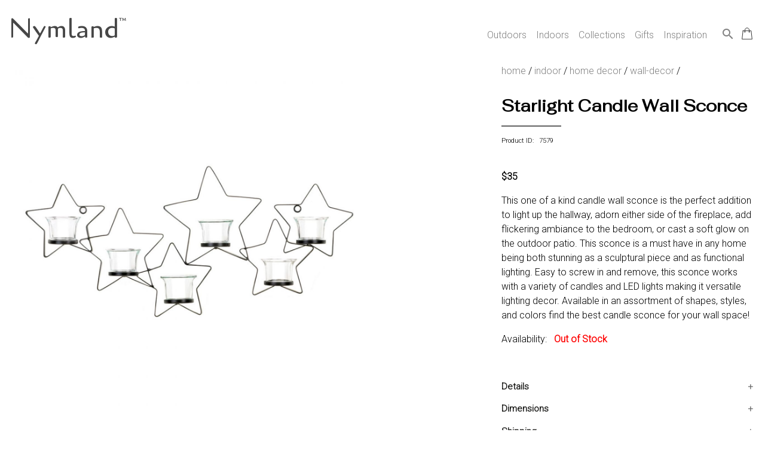

--- FILE ---
content_type: text/html; charset=utf-8
request_url: https://nymland.com/product?pid=7579
body_size: 10728
content:


<!DOCTYPE html>

<html lang="en">
	
	<head>	
		<title>Starlight Candle Wall Sconce</title>
		<meta name="description" content="This one of a kind candle wall sconce is the perfect addition to light up the hallway, adorn either side of the fireplace, add flickering ambiance to the bedroom, or cast a soft glow on the outdoor patio. This sconce is a must have in any home being "/> 
		<meta name="robots" content="index,follow"/>
		<link rel="canonical" href="https://nymland.com/product?pid=7579" />
		<meta charset="UTF-8">
<meta name="author" content="Nymland">
<meta name="viewport" content="width=device-width, initial-scale=1.0">


<!-- Favicon Links -->
<!-- generic -->
<link rel="icon" type="image/png" href="assets/images/favicons/favicon-16x16.png" sizes="16x16" />
<link rel="icon" type="image/png" href="assets/images/favicons/favicon-32x32.png" sizes="32x32" />
<link rel="icon" type="image/png" href="assets/images/favicons/favicon-48x48.png" sizes="48x48" />
<link rel="icon" type="image/png" href="assets/images/favicons/favicon-64x64.png" sizes="64x64" />
<link rel="icon" type="image/png" href="assets/images/favicons/favicon-128x128.png" sizes="128x128" />
<!-- Android -->
<link rel="shortcut icon" type="image/png" href="assets/images/favicons/favicon-196x196.png" sizes="196x196" />
<!-- iOS -->
<link rel="apple-touch-icon" type="image/png" href="assets/images/favicons/favicon-120x120.png" sizes="120x120" />
<link rel="apple-touch-icon" type="image/png" href="assets/images/favicons/favicon-152x152.png" sizes="152x152" />
<link rel="apple-touch-icon" type="image/png" href="assets/images/favicons/favicon-180x180.png" sizes="180x180" />
<!-- the rest -->
<link rel="icon" type="image/png" href="assets/images/favicons/favicon.ico"

<!-- Stylesheet Links -->
<link rel="stylesheet" href="assets/css/bootstrap.css" type="text/css" /> <!-- used for mega menu -->
<link rel="stylesheet" href="assets/css/main.css" type="text/css" />


<!-- Font Links -->
<link href="https://fonts.googleapis.com/css?family=Cagliostro&display=swap" rel="stylesheet">
<link href="https://fonts.googleapis.com/css2?family=Fahkwang&display=swap" rel="stylesheet">
<link href="https://fonts.googleapis.com/css2?family=Roboto:wght@300&display=swap" rel="stylesheet">
<link href="https://fonts.googleapis.com/icon?family=Material+Icons" rel="stylesheet">


<!-- Bing validation -->
<!--
<meta name="msvalidate.01" content="8D5BF7EB66FDA6E1C3D537E664011FC1" />
-->

<!-- Hotjar Tracking Code -->
<script>
    (function(h,o,t,j,a,r){
        h.hj=h.hj||function(){(h.hj.q=h.hj.q||[]).push(arguments)};
        h._hjSettings={hjid:1722294,hjsv:6};
        a=o.getElementsByTagName('head')[0];
        r=o.createElement('script');r.async=1;
        r.src=t+h._hjSettings.hjid+j+h._hjSettings.hjsv;
        a.appendChild(r);
    })(window,document,'https://static.hotjar.com/c/hotjar-','.js?sv=');
</script>

<!-- Facebook Pixel Code -->
<!--
<script>
!function(f,b,e,v,n,t,s)
{if(f.fbq)return;n=f.fbq=function(){n.callMethod?
n.callMethod.apply(n,arguments):n.queue.push(arguments)};
if(!f._fbq)f._fbq=n;n.push=n;n.loaded=!0;n.version='2.0';
n.queue=[];t=b.createElement(e);t.async=!0;
t.src=v;s=b.getElementsByTagName(e)[0];
s.parentNode.insertBefore(t,s)}(window, document,'script',
'https://connect.facebook.net/en_US/fbevents.js');
fbq('init', '2667215053555721');
fbq('track', 'PageView');
</script>
<noscript><img height="1" width="1" style="display:none"
src="https://www.facebook.com/tr?id=2667215053555721&ev=PageView&noscript=1"
/></noscript>
-->

<!-- Microsoft Advertising Tracking Code -->
<!--
<script>(function(w,d,t,r,u){var f,n,i;w[u]=w[u]||[],f=function(){var o={ti:"56308613"};o.q=w[u],w[u]=new UET(o),w[u].push("pageLoad")},n=d.createElement(t),n.src=r,n.async=1,n.onload=n.onreadystatechange=function(){var s=this.readyState;s&&s!=="loaded"&&s!=="complete"||(f(),n.onload=n.onreadystatechange=null)},i=d.getElementsByTagName(t)[0],i.parentNode.insertBefore(n,i)})(window,document,"script","//bat.bing.com/bat.js","uetq");</script>
--><!-- Global site tag (gtag.js) - Google Analytics + Google Ads(line 10)-->
<script async src="https://www.googletagmanager.com/gtag/js?id=UA-43755776-4"></script>
<script>
  window.dataLayer = window.dataLayer || [];
  function gtag(){dataLayer.push(arguments);}
  gtag('js', new Date());

  gtag('config', 'UA-43755776-4');
  gtag('config', 'AW-674370837');
</script> 

        <style>
            * {
            box-sizing: border-box;
            }

            img {
            vertical-align: middle;
            }

            /* Hide the images by default */
            .mySlides {
            display: none;
            }

            /* Add a pointer when hovering over the thumbnail images */
            .cursor {
            cursor: pointer;
            }

            /* On hover, add a black background color with a little bit see-through */
            .prev:hover,
            .next:hover {
            background-color: rgba(0, 0, 0, 0.8);
            }

            .row:after {
            content: "";
            display: table;
            clear: both;
            }

            /* Columns side by side */
            .column {
            float: left;
            width: 100px;
            padding-right: 10px !important;
            }

            /* Add a transparency effect for thumnbail images */
            .demo {
            opacity: 0.6;
            }

            .active,
            .demo:hover {
            opacity: 1;
            }

			#myImg {
			border-radius: 5px;
			cursor: pointer;
			transition: 0.3s;
			}

			/* The Modal (background) */
			.modal {
			display: none; /* Hidden by default */
			position: fixed; /* Stay in place */
			z-index: 500; /* Sit on top */
			padding-top: 90px !important; /* Location of the box */
			left: 0;
			top: 0;
			width: 100%; /* Full width */
			height: 100%; /* Full height */
			overflow: auto; /* Enable scroll if needed */
			background-color: rgb(0,0,0); /* Fallback color */
			background-color: rgba(0,0,0,0.9); /* Black w/ opacity */
			}

			/* Modal Content (image) */
			.modal-content {
			margin: auto;
			display: block;
			width: 80%;
			max-width: 700px;
			}

			/* Caption of Modal Image */
			#caption {
			margin: auto;
			display: block;
			width: 80%;
			max-width: 700px;
			text-align: center;
			color: #ccc;
			padding: 10px 0;
			height: 150px;
			}

			/* Add Animation */
			.modal-content, #caption {  
			-webkit-animation-name: zoom;
			-webkit-animation-duration: 0.6s;
			animation-name: zoom;
			animation-duration: 0.6s;
			}

			@-webkit-keyframes zoom {
			from {-webkit-transform:scale(0)} 
			to {-webkit-transform:scale(1)}
			}

			@keyframes zoom {
			from {transform:scale(0)} 
			to {transform:scale(1)}
			}

			/* The Close Button */
			.close {
			position: absolute;
			top: 90px;
			right: 70px;
			color: white;
			font-size: 60px;
			font-weight: bold;
			transition: 0.3s;
			z-index: 600;
			}

			.close:hover,
			.close:focus {
			color: #bbb;
			text-decoration: none;
			cursor: pointer;
			}

			/* 100% Image Width on Smaller Screens */
			@media only screen and (max-width: 700px){
				.modal-content {
					width: 100%;
				}
			}
        </style>
		
        <script>
            src="https://ajax.googleapis.com/ajax/libs/jquery/3.5.1/jquery.min.js">
        </script>

		<!-- Rich results structured data -->
		<script type="application/ld+json">
		    {
		    	"@context": "https://schema.org/",
				"@type": "Product",
				"name": "Starlight Candle Wall Sconce",
				"image": "https://nymland.com/assets/images/products/large/7579-1-starlight-candle-wall-sconce.png",
				"description": "This one of a kind candle wall sconce is the perfect addition to light up the hallway, adorn either side of the fireplace, add flickering ambiance to the bedroom, or cast a soft glow on the outdoor patio. This sconce is a must have in any home being both stunning as a sculptural piece and as functional lighting. Easy to screw in and remove, this sconce works with a variety of candles and LED lights making it versatile lighting decor. Available in an assortment of shapes, styles, and colors find the best candle sconce for your wall space!",
				"sku": "7579",
				"mpn": "10015366",
				"gtin12": "849179009359",
				"brand": {
		        	"@type": "Brand",
					"name": "Gallery of Light"
				},
				"offers": {
		        	"@type": "Offer",
					"url": "https://nymland.com/product?pid=7579",
					"priceCurrency": "USD",
					"price": "35.00",
					"itemCondition": "https://schema.org/NewCondition",
					"availability": "https://schema.org/OutOfStock"
				}
		    }
		</script>		
		
		<!-- Product detail view event for Google Analytics -->
		<script>
			gtag('event', 'view_item', {
				"items": [
			    	{
						"id": "7579",
						"name": "Starlight Candle Wall Sconce",
						"list_name": "",
						"brand": "Gallery of Light",
						"category": "Wall Decor",
						"variant": "",
						"list_position": "",
						"quantity": "",
						"price": '35.00'
			    	}
				]
			});
		</script>
		
		<!-- Product detail view event for Google Ads Remarketing -->
		<script>
			gtag('event', 'page_view', {
		    	'send_to': 'AW-674370837',
				'value': '35.00',
				'items': [{
					'id': '7579',
					'google_business_vertical': 'retail'
		    	}]
			});
		</script>  	
		
		<!-- Facebook Event Code -->
		<script>
		fbq('track', 'ViewContent');
		</script>
		
		<!-- Criteo Product Tag -->
		<script type="text/javascript" src="//static.criteo.net/js/ld/ld.js" async="true"></script>
		<script type="text/javascript">
		  window.criteo_q = window.criteo_q || [];
		  var deviceType = /iPad/.test(navigator.userAgent) ? "t" : /Mobile|iP(hone|od)|Android|BlackBerry|IEMobile|Silk/.test(navigator.userAgent) ? "m" : "d";
		  window.criteo_q.push(
		    { event: "setAccount", account: 74854 }, // You should never update this line
		    { event: "setEmail", email: "" }, // Can be an empty string
		    { event: "setSiteType", type: deviceType },
		    {
		      event: "viewItem",
		      item: "7579"
		    }
		  );
		</script>
		<!-- END Criteo Product Tag -->
	</head>
	


	<body>			
		<div class="page-wrapper">
			<div id="grid-page-wrapper">
				<header>
					


<!-- Script for mega menu -->
<script src="https://code.jquery.com/jquery-3.3.1.slim.min.js" integrity="sha384-q8i/X+965DzO0rT7abK41JStQIAqVgRVzpbzo5smXKp4YfRvH+8abtTE1Pi6jizo" crossorigin="anonymous"></script>
<script src="https://stackpath.bootstrapcdn.com/bootstrap/4.3.1/js/bootstrap.min.js" integrity="sha384-JjSmVgyd0p3pXB1rRibZUAYoIIy6OrQ6VrjIEaFf/nJGzIxFDsf4x0xIM+B07jRM" crossorigin="anonymous"></script>


<!-- Mega menu -->
<div class="banner-area">
	<div class="container">
		<div class="row">
			<div class="col-12">
				<nav class="navbar navbar-expand-lg navbar-light rounded">
					<a class="navbar-brand" href="/"><span class="logo">Nymland<sup class="tm">&trade;</sup></span></a>
					<button class="navbar-toggler" type="button" data-toggle="collapse" data-target="#navbar" aria-controls="navbars" aria-expanded="false" aria-label="Toggle navigation" style="margin-right: 0px;">
				    <span class="navbar-toggler-icon"></span>
					</button>
				
					<div class="collapse navbar-collapse" id="navbar">
				    	<ul class="navbar-nav ml-auto">
							<li class="nav-item dropdown menu-area">
					        	<a class="nav-link" href="" id="mega-one" data-toggle="dropdown" aria-haspopup="true" aria-expanded="false">
								Outdoors
					        	</a>
								<div class="dropdown-menu mega-area" aria-labelledby="mega-one">
									<div class="row">
										<div class="col-sm-6 col-lg-3">
											<img src="assets/images/website/outdoors.jpg" alt="outdoor home decor" style="width: 100%; padding-right: 20px; padding-bottom: 20px;">
						        		</div>
										<div class="col-sm-6 col-lg-8">
											<!-- Adjust column count below as needed -->
											<div style="column-count:2; column-gap: 40px; column-width: 100px;">
												<a href="category-super?sid=5"><h6>OUTDOOR DECOR</h6></a><a class="dropdown-item" href="category-major?mid=117">Outdoor Pots & Stands</a><a class="dropdown-item" href="category-major?mid=34">Weathervanes and Cupolas</a><a class="dropdown-item" href="category-major?mid=23">Statues and Sculptures</a><a class="dropdown-item" href="category-major?mid=26">Bird & Wildlife Houses</a><a class="dropdown-item" href="category-major?mid=35">Lawn and Garden Accents</a><a class="dropdown-item" href="category-major?mid=25">Bird & Wildlife Feeders</a><a class="dropdown-item" href="category-major?mid=22">Outdoor Fountains</a><a class="dropdown-item" href="category-major?mid=27">Bird Baths</a><a class="dropdown-item" href="category-major?mid=191">Door Knockers</a><a class="dropdown-item" href="category-major?mid=33">Outdoor Wall Decor</a><a class="dropdown-item" href="category-major?mid=21">Garden Signs</a><a class="dropdown-item" href="category-major?mid=192">Stepping Stones</a><br><a href="category-super?sid=1"><h6>OUTDOOR FURNITURE</h6></a><a class="dropdown-item" href="category-major?mid=1">Outdoor Seating</a><a class="dropdown-item" href="category-major?mid=2">Outdoor Tables</a><a class="dropdown-item" href="category-major?mid=4">Hammocks</a><br><a href="category-super?sid=17"><h6>OUTDOOR ENTERTAINING</h6></a><a class="dropdown-item" href="category-major?mid=120">Outdoor Serving Carts</a><a class="dropdown-item" href="category-major?mid=119">Buckets & Coolers</a><br><a href="category-super?sid=7"><h6>GARDENING AND ACCESSORIES</h6></a><a class="dropdown-item" href="category-major?mid=51">Planters</a><a class="dropdown-item" href="category-major?mid=60">Garden Hose Organizers</a><br><a href="category-super?sid=6"><h6>OUTDOOR LIGHTING</h6></a><a class="dropdown-item" href="category-major?mid=48">Outdoor Lanterns</a><a class="dropdown-item" href="category-major?mid=49">Pathway Lighting</a><br>												
												
											</div>
						        		</div>
						        		<div class="col-sm-6 col-lg-1">
											<a href="category-global?gid=1"><button>View All</button></a>
						        		</div>
					        		</div>
					        	</div>
							</li>
							<li class="nav-item dropdown menu-area">
					        	<a class="nav-link" href="" id="mega-two" data-toggle="dropdown" aria-haspopup="true" aria-expanded="false">
								Indoors
					        	</a>
								<div class="dropdown-menu mega-area" aria-labelledby="mega-one">
									<div class="row">
										<div class="col-sm-6 col-lg-3">
											<img src="assets/images/website/indoors.jpg" alt="indoor home decor" style="width: 100%; padding-right: 20px; padding-bottom: 20px;">
						        		</div>
										<div class="col-sm-6 col-lg-8">
											<div style="column-count:3; column-gap: 40px; column-width: 100px;">
												<a href="category-super?sid=13"><h6>HOME DECOR</h6></a><a class="dropdown-item" href="category-major?mid=140">Wall Decor</a><a class="dropdown-item" href="category-major?mid=97">Aromatherapy</a><a class="dropdown-item" href="category-major?mid=137">Home Accents</a><a class="dropdown-item" href="category-major?mid=139">Botanicals</a><a class="dropdown-item" href="category-major?mid=93">Clocks</a><a class="dropdown-item" href="category-major?mid=141">Candlelight</a><a class="dropdown-item" href="category-major?mid=89">Mirrors</a><a class="dropdown-item" href="category-major?mid=142">Picture Frames</a><a class="dropdown-item" href="category-major?mid=96">Fireplaces and Heaters</a><a class="dropdown-item" href="category-major?mid=143">Accent Pillows & Blankets</a><a class="dropdown-item" href="category-major?mid=138">Window Treatments</a><a class="dropdown-item" href="category-major?mid=95">Seasonal Decor</a><a class="dropdown-item" href="category-major?mid=193">Door Stoppers</a><a class="dropdown-item" href="category-major?mid=194">Phone Holders</a><br><a href="category-super?sid=11"><h6>LIGHTING</h6></a><a class="dropdown-item" href="category-major?mid=77">Ceiling Lights</a><a class="dropdown-item" href="category-major?mid=81">Floor Lamps</a><a class="dropdown-item" href="category-major?mid=126">Wall Lights</a><a class="dropdown-item" href="category-major?mid=127">Lamp Shades</a><a class="dropdown-item" href="category-major?mid=80">Desk and Table Lamps</a><br><a href="category-super?sid=18"><h6>KITCHEN & DINING</h6></a><a class="dropdown-item" href="category-major?mid=165">Cookware & Bakeware</a><a class="dropdown-item" href="category-major?mid=162">Servewear</a><a class="dropdown-item" href="category-major?mid=159">Dinnerware</a><a class="dropdown-item" href="category-major?mid=168">Kitchen Storage</a><a class="dropdown-item" href="category-major?mid=166">Kitchen Tools & Utensils</a><a class="dropdown-item" href="category-major?mid=164">Kitchen & Table Linens</a><a class="dropdown-item" href="category-major?mid=160">Drinkware</a><a class="dropdown-item" href="category-major?mid=167">Table Accents</a><br><a href="category-super?sid=10"><h6>FURNITURE</h6></a><a class="dropdown-item" href="category-major?mid=125">Accent Furniture</a><a class="dropdown-item" href="category-major?mid=71">Bedroom Furniture</a><a class="dropdown-item" href="category-major?mid=70">Kitchen & Dining Furniture</a><a class="dropdown-item" href="category-major?mid=69">Living Room Furniture</a><a class="dropdown-item" href="category-major?mid=74">Home Office Furniture</a><br><a href="category-super?sid=15"><h6>BEDDING</h6></a><a class="dropdown-item" href="category-major?mid=146">Bed Coverings</a><a class="dropdown-item" href="category-major?mid=147">Bedding Basics</a><a class="dropdown-item" href="category-major?mid=148">Mattresses & Foundations</a><br><a href="category-super?sid=16"><h6>ORGANIZATION & STORAGE</h6></a><a class="dropdown-item" href="category-major?mid=151">Closet Organization</a><a class="dropdown-item" href="category-major?mid=153">Storage Containers</a><a class="dropdown-item" href="category-major?mid=156">Office Organization</a><a class="dropdown-item" href="category-major?mid=152">Bathroom Organization</a><a class="dropdown-item" href="category-major?mid=149">Wall Hooks, Racks & Shelves</a><br><a href="category-super?sid=19"><h6>BABY & KIDS</h6></a><a class="dropdown-item" href="category-major?mid=176">Kids Bedroom Furniture</a><br><a href="category-super?sid=14"><h6>BATH</h6></a><a class="dropdown-item" href="category-major?mid=105">Bath Accessories</a><br><a href="category-super?sid=20"><h6>PET</h6></a><a class="dropdown-item" href="category-major?mid=186">Pet Bowls & Feeders</a><br><a href="category-super?sid=12"><h6>RUGS & MATS</h6></a><a class="dropdown-item" href="category-major?mid=85">Area Rugs</a><a class="dropdown-item" href="category-major?mid=133">Doormats</a><br>											
											</div>
						        		</div>
						        		<div class="col-sm-6 col-lg-1">
											<a href="category-global?gid=2"><button>View All</button></a>
						        		</div>
					        		</div>
					        	</div>
							</li>
							<li class="nav-item dropdown">
					        	<a class="nav-link" href="" id="mega-three" data-toggle="dropdown" aria-haspopup="true" aria-expanded="false">
								Collections
					        	</a>					        	
					        	<div class="dropdown-menu">
						        	<a class="dropdown-item" style="padding-left: 5px;" href="collections?id=1">Solar Powered</a>					        	</div>
							</li>
							<li class="nav-item dropdown">
					        	<a class="nav-link" href="" id="mega-three" data-toggle="dropdown" aria-haspopup="true" aria-expanded="false">
								Gifts
					        	</a>					        	
					        	<div class="dropdown-menu">
						        	<a class="dropdown-item" style="padding-left: 5px;" href="gifts?group=1">Gifts Under $25</a><a class="dropdown-item" style="padding-left: 5px;" href="gifts?group=2">Gifts $25 - $50</a><a class="dropdown-item" style="padding-left: 5px;" href="gifts?group=3">Gifts $50 - $100</a><a class="dropdown-item" style="padding-left: 5px;" href="gifts?group=4">Gifts for Her</a><a class="dropdown-item" style="padding-left: 5px;" href="gifts?group=5">Gifts for Him</a>					        	</div>
							</li>
							<li class="nav-item dropdown menu-area">
					        	<a class="nav-link" href="blog">Inspiration</a>
							</li>
							<li class="nav-item">
								<a href="search"><i class="material-icons function-icon">search</i></a>
							</li>
							<li class="nav-item">
					        	<div class="cart-icon">
						        	<a href="cart"><img src="[data-uri]" style="width:30px; padding-top:35px; padding-left:10px;" alt="cart"></a> 
									<div class="cart-dot"  style="display:none" ></div>
					        	</div>							
							</li>
						</ul>
					</div>
				</nav>
			</div>
		</div>
		
	</div>
</div>

<!--
<div id="popup" class="popup__wrapper">
	<div class="popup__container">
		<span class="close" onclick="document.getElementById('popup').style.display = 'none'; setCookie('exitpopup', 'no', 365);">&times;</span>
		<h1>Want To Make Your Home LOOK GREAT?</h1>
		<p>Discover neat ideas, tips and savings by subscribing to our newsletter.  Unsubscribe anytime. We will not share or sell your email address.</p>
		<form method="post" action="process-subscription.php">
			<input type="email" name="email" id="inputEmail" placeholder="Enter your email" style="text-align: center; background-color: lightyellow; color: gray;" required>
			<br>
			<button class="button" type="submit" name="subscribe" style="background-color: orange; color: black;" onclick="setCookie('exitpopup', 'no', 365);"><span style="line-height:10%;">Subscribe</span></button>
		</form> 

		<input type="button" id="noThanks" onclick="document.getElementById('popup').style.display = 'none'; setCookie('exitpopup', 'no', 365);" value="No Thanks. I do not like making my home look great." />
	</div>
</div>


<script>
	function onMouseOut(event) {
    // If the mouse is near the top of the window, show the popup
    // Also, do NOT trigger when hovering or clicking on selects
    if (
        event.clientY < 50 &&
        event.relatedTarget == null &&
        event.target.nodeName.toLowerCase() !== "select"
    ) {
        // Remove this event listener
        document.removeEventListener("mouseout", onMouseOut);

        // Show the popup
        document.getElementById("popup").style.display = "flex";
    }
}

document.addEventListener("mouseout", onMouseOut);


function setCookie(cname, cvalue, exdays) {
        var d = new Date();
        d.setTime(d.getTime() + (exdays*24*60*60*1000));
        var expires = "expires="+d.toUTCString();
        document.cookie = cname + "=" + cvalue + "; " + expires;
    }
</script>
-->




			    
				</header> 
						
		
				<main>
					<div id="grid-product-detail">
						<section id="images">
                            <!-- Hero Image -->
							                                <div class="mySlides">
                                    <img id="myImg" src="assets/images/products/xlarge/7579-1-starlight-candle-wall-sconce.png" style="width:100%; max-width:600px;" />    
                                </div>
                                                            <div class="mySlides">
                                    <img id="myImg" src="assets/images/products/xlarge/7579-2-starlight-candle-wall-sconce.png" style="width:100%; max-width:600px;" />    
                                </div>
                            
                            <!-- The Modal -->
							<div id="myModal" class="modal">
								<span class="close">&times;</span>
								<img class="modal-content" id="img01">
								<div id="caption"></div>
							</div>

							<script>
								// Get the modal
								var modal = document.getElementById("myModal");

								// Get the image and insert it inside the modal - use its "alt" text as a caption
								var img = document.getElementById("myImg");
								var modalImg = document.getElementById("img01");
								var captionText = document.getElementById("caption");
								img.onclick = function(){
								modal.style.display = "block";
								modalImg.src = this.src;
								captionText.innerHTML = this.alt;
								}

								// Get the <span> element that closes the modal
								var span = document.getElementsByClassName("close")[0];

								// When the user clicks on <span> (x), close the modal
								span.onclick = function() { 
								modal.style.display = "none";
								}
							</script>

							<!-- Thumbnails -->
                            <div class="row" style="margin-top: 20px !important;">
                                                                    <div class="column">
                                        <img class="demo cursor" src="assets/images/products/xlarge/7579-1-starlight-candle-wall-sconce.png" alt="Starlight Candle Wall Sconce" width="100px" onclick="currentSlide(1)" style="width:100%;"/>
                                    </div>
                                                                    <div class="column">
                                        <img class="demo cursor" src="assets/images/products/xlarge/7579-2-starlight-candle-wall-sconce.png" alt="Starlight Candle Wall Sconce" width="100px" onclick="currentSlide(2)" style="width:100%;"/>
                                    </div>
                                                            </div>
						</section>
						
						<section id="detail">
							<div class="breadcrumbs">
								<a href="/">home</a> / 
								<a href="category-global?gid=2">indoor</a> / 
								<a href="category-super?sid=13">home decor</a> / 
								
																<a href="category-major?mid=140">wall-decor</a> /
																	
								<!--
																<a href="category-minor?ncid=134">wall-sconces</a> /
																-->
									
								<!--starlight-candle-wall-sconce-->
							</div>
							
							
							<h1 class="product-title">Starlight Candle Wall Sconce</h1>
							<hr class="title-underline"/>
							<p class="product-number" style="font-size: 11px;">Product ID: &nbsp;&nbsp;7579</p>
							<br>
							
							<p>
							<!--
							<span class="strike-through">$38.50</span>  &nbsp;&nbsp;&nbsp; 
															-->
							<span class="price">$35</span>
														</p>
							
							<!-- Product Ratings in Future Release -->
							<!--<i class="material-icons">star_outline</i><i class="material-icons">star_outline</i><i class="material-icons">star_outline</i><i class="material-icons">star_outline</i><i class="material-icons">star_outline</i> &nbsp;&nbsp;0 Reviews<br>-->
							
							
							<p>This one of a kind candle wall sconce is the perfect addition to light up the hallway, adorn either side of the fireplace, add flickering ambiance to the bedroom, or cast a soft glow on the outdoor patio. This sconce is a must have in any home being both stunning as a sculptural piece and as functional lighting. Easy to screw in and remove, this sconce works with a variety of candles and LED lights making it versatile lighting decor. Available in an assortment of shapes, styles, and colors find the best candle sconce for your wall space!</p>
							
							
							<!-- Hide if out of stock -->
														
							<div id="availability">
								Availability:  &nbsp;
									<span style="color:red; font-weight:bold;">Out of Stock</span>								<br><br>
							</div>
							
							<!-- Hide if out of stock -->
														
							<br>
							<button class="accordion">Details</button>
							<div class="panel">
							  <ul><li>Weight: 1.400 pounds</li><li>Material: METAL, GLASS</li><li>UPC: 849179009359</li></ul>							</div>
							
							<button class="accordion">Dimensions</button>
							<div class="panel">
							  21.750L x3.000W x10.250H inches							</div>
							
							<button class="accordion">Shipping</button>
							<div class="panel">
							  <p>Free shipping within the Contiguous USA. Ships in 1-2 business days. Ships from California.</p>
							</div>
							
							<button class="accordion">Returns</button>
							<div class="panel">
							  <p>You are covered by our 30-day Satisfaction Guarantee. If you do not love it within the first 30 days, return it for full refund, minus original and return shipping costs. Click the Return an Order link located in the footer of the website to initiate a return. For damaged or missing items call us within 7 days of product receipt for instructions.</p>
							</div>
						
						</section>
						
						<section id="additional">
													</section>
						
						<section id="similar" >
							<hr>
							<h2>YOU MAY ALSO LIKE</h2>
							<div class="mini-gallery">
								<div class="mini-gallery-item">
									   
									    <a href="product?pid=627">
										    <figure class="product-callout">
										      <img src="assets/images/products/small/BZ140-00627_1.jpg" alt="Beautifully Sculpted Iron Pineapple Wall Sconce, Gold">
										      <figcaption>Beautifully Sculpted Iron Pineapple Wall Sconce, Gold <br> <span class="price">$109.00</span></figcaption>
										    </figure>
									    </a>   
									   
									    <a href="product?pid=7243">
										    <figure class="product-callout">
										      <img src="assets/images/products/small/7243-1-dawn-lily-wall-sconce.png" alt="Dawn Lily Wall Sconce">
										      <figcaption>Dawn Lily Wall Sconce <br> <span class="price">$29.00</span></figcaption>
										    </figure>
									    </a>   
									   
									    <a href="product?pid=7244">
										    <figure class="product-callout">
										      <img src="assets/images/products/small/7244-1-ruby-blossom-tealight-sconce.png" alt="Ruby Blossom Tealight Sconce">
										      <figcaption>Ruby Blossom Tealight Sconce <br> <span class="price">$39.00</span></figcaption>
										    </figure>
									    </a>   
									   
									    <a href="product?pid=7290">
										    <figure class="product-callout">
										      <img src="assets/images/products/small/7290-1-scrollwork-candle-sconces.png" alt="Scrollwork Candle Sconces">
										      <figcaption>Scrollwork Candle Sconces <br> <span class="price">$35.00</span></figcaption>
										    </figure>
									    </a>   
									   
									    <a href="product?pid=7315">
										    <figure class="product-callout">
										      <img src="assets/images/products/small/7315-1-ornate-scroll-candle-sconce.png" alt="Ornate Scroll Candle Sconce">
										      <figcaption>Ornate Scroll Candle Sconce <br> <span class="price">$45.00</span></figcaption>
										    </figure>
									    </a>   
																	</div>
							</div>
						</section>
						
						<section id="viewed"  style="display:none" >
							<hr>
							<h2>RECENTLY VIEWED</h2>
							<div class="mini-gallery">
								<div class="mini-gallery-item">
																	</div>
							</div>
						</section>
					</div>
				</main>
			  
				
				<footer>
					<div id="grid-container-footer">	
	<section id="customer-care">
			<h5>CUSTOMER CARE</h5>
			<ul>
				<li><a href="payment-options">Payment Options</a></li>
				<li><a href="shipping">Shipping</a></li>
				<li><a href="track-order">Track Your Order</a></li>
				<li><a href="returns">Return an Order</a></li>
				<!--<li><a href="">Cancel an Order</a></li>-->
				<!--<li><a href="">Email Preferences</a></li>-->
				<!--<li><a href="">Satisfaction Guarantee</a></li>-->
			</ul>
	</section>
	
	<section id="our-company">
			<h5>COMPANY</h5>
			<ul>
				<li><a href="about">About Us</a></li>
				<li><a href="privacy">Privacy Policy</a></li>
				<li><a href="terms">Terms of Use</a></li>
				<!--<li><a href="">Sitemap</a></li>-->
			</ul>
	</section>

	<section id="contact-us">
			<h5>CONTACT US</h5>
			<ul>
				<li><a href="tel:937-709-0029"><i class="material-icons">phone</i>&nbsp;937.709.0029</a></li>
				<li>&nbsp;&nbsp;&nbsp;&nbsp;&nbsp;Mon-Fri, 9am - 5pm ET</li>
				<!--<li>&nbsp;&nbsp;&nbsp;&nbsp;&nbsp;Closed Christmas Day</li>-->
				<li><a href="mailto:care@nymland.com"><i class="material-icons">email</i>&nbsp;care@nymland.com</a></li>
			</ul>
	</section>
	
	<section id="stay-connected">
			<h5>STAY CONNECTED</h5>
			<!--
						-->
			<form method="post" action="process-subscription.php">
				<input type="text" name="age" id="age" placeholder="Age" autocorrect="off" spellcheck="false" autocomplete="off" readonly onfocus="this.removeAttribute('readonly');" style="position: absolute; right: 100000px;">
				<input type="email" name="email" id="inputEmail" placeholder="Email Address" style="position: relative;" required>
				<br>
				<button class="mini-button" type="submit" name="subscribe"><span style="line-height:10%;">Subscribe</span></button>
				<!-- Script to help enforce form inputs autocomplete off -->
				<script>
					$('input').attr('autocomplete', 'off');
				</script>
			</form>
						
			<br>
			<a href="https://www.facebook.com/NymlandHomeDecor/" target="_blank"><span class="social-button" title="facebook">E</span></a>
			<a href="https://twitter.com/Nymland_" target="_blank"><span class="social-button" title="twitter">D</span></a>
			<a href="https://www.pinterest.com/nymland/" target="_blank"><span class="social-button" title="pintrest">A</span></a>
			<a href="https://www.instagram.com/nymland/" target="_blank"><span class="social-button" title="instagram">Q</span></a>
	</section>
	
	<div id="copyright">
		<p>&copy; 2026 Nymland.  All rights reserved.</p>
	</div>

</div>		
				</footer>
			</div>
		</div>

		
		
		<!-- accordian -->
		<script>
			var acc = document.getElementsByClassName("accordion");
			var i;
			
			for (i = 0; i < acc.length; i++) {
			  acc[i].addEventListener("click", function() {
			    this.classList.toggle("open");
			    var panel = this.nextElementSibling;
			    if (panel.style.maxHeight) {
			      panel.style.maxHeight = null;
			    } else {
			      panel.style.maxHeight = panel.scrollHeight + "px";
			    } 
			  });
			}
		</script>	
        
        <!-- image gallery -->
        <script>
            var slideIndex = 1;
            showSlides(slideIndex);

            function currentSlide(n) {
            showSlides(slideIndex = n);
            }

            function showSlides(n) {
            var i;
            var slides = document.getElementsByClassName("mySlides");
            var dots = document.getElementsByClassName("demo");
            var captionText = document.getElementById("caption");
            if (n > slides.length) {slideIndex = 1}
            if (n < 1) {slideIndex = slides.length}
            for (i = 0; i < slides.length; i++) {
                slides[i].style.display = "none";
            }
            for (i = 0; i < dots.length; i++) {
                dots[i].className = dots[i].className.replace(" active", "");
            }
            slides[slideIndex-1].style.display = "block";
            dots[slideIndex-1].className += " active";
            captionText.innerHTML = dots[slideIndex-1].alt;
            }
        </script>

	<!-- Added-to-Bag Popup -->
	
<script>
	function open_cart_popup() {
		document.getElementById('cart-popup').style.display = 'flex';
		// <!-- Google Analytics Event Tag -->
		gtag('event', 'add_to_cart', {
		  "items": [
		    {
		    	"id": "7579",
				"name": "Starlight Candle Wall Sconce",
				"list_name": "",
				"brand": "Gallery of Light",
				"category": "Wall Decor",
				"variant": "",
				"list_position": "",
				"quantity": "",
				"price": '35.00'
		    }
		  ]
		});
		
		// <!-- Add prospect to Google remarketing list -->
		  gtag('event', 'conversion', {
		      'send_to': 'AW-674370837/MLRoCKH6stMBEJWqyMEC',
		      'value': 1.0,
		      'currency': 'USD',
		      'aw_remarketing_only': true
		  });
		
		// <!-- Facebook Event Code -->
		fbq('track', 'AddToCart');
	}
</script>

		
		
<div id="cart-popup" class="cart__popup__wrapper"  >		
	<div class="cart__popup__container">
		<h2>Item Added to Your Shopping Bag</h2>		
		<br/>
		<a href="cart.php" class="button-outline">View Bag</a>
		<a href="checkout.php" class="button">Checkout</a>
		<br/><br/>
		<span class="cart__close" onclick="document.getElementById('cart-popup').style.display = 'none';">Continue Shopping ></span>
		
		<br/><br/>
		
		<div  style="display:none;"  >
			<hr>
			<h6>RELATED ITEMS</h6>
			  
			<div class="gallery">
							</div>	
		</div>
	</div>
</div>

	</body>
</html>